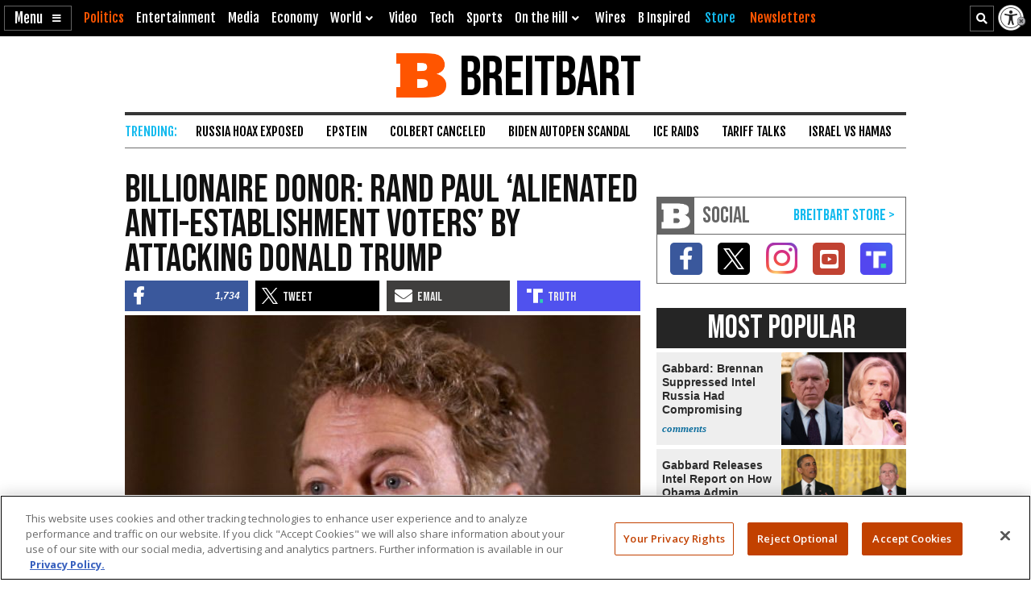

--- FILE ---
content_type: text/html; charset=utf-8
request_url: https://www.google.com/recaptcha/api2/aframe
body_size: 150
content:
<!DOCTYPE HTML><html><head><meta http-equiv="content-type" content="text/html; charset=UTF-8"></head><body><script nonce="RTfmZ-tHYXE0Z4DFHXGxAA">/** Anti-fraud and anti-abuse applications only. See google.com/recaptcha */ try{var clients={'sodar':'https://pagead2.googlesyndication.com/pagead/sodar?'};window.addEventListener("message",function(a){try{if(a.source===window.parent){var b=JSON.parse(a.data);var c=clients[b['id']];if(c){var d=document.createElement('img');d.src=c+b['params']+'&rc='+(localStorage.getItem("rc::a")?sessionStorage.getItem("rc::b"):"");window.document.body.appendChild(d);sessionStorage.setItem("rc::e",parseInt(sessionStorage.getItem("rc::e")||0)+1);localStorage.setItem("rc::h",'1768855457168');}}}catch(b){}});window.parent.postMessage("_grecaptcha_ready", "*");}catch(b){}</script></body></html>